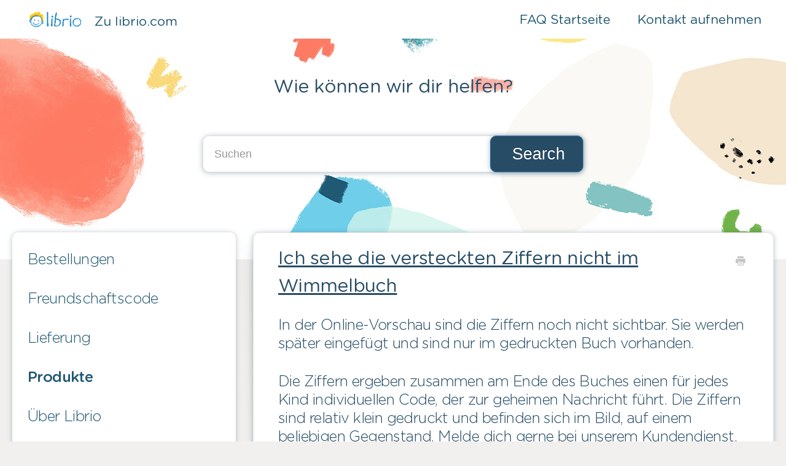

--- FILE ---
content_type: text/html; charset=utf-8
request_url: https://hilfe.librio.com/article/232-ich-sehe-die-versteckten-ziffern-nicht-im-wimmelbuch
body_size: 5985
content:


<!DOCTYPE html>
<html>
    
<head>
    <meta charset="utf-8"/>
    <title>Ich sehe die versteckten Ziffern nicht im Wimmelbuch - Librio FAQ – Häufig gestellte Fragen</title>
    <meta name="viewport" content="width=device-width, maximum-scale=1"/>
    <meta name="apple-mobile-web-app-capable" content="yes"/>
    <meta name="format-detection" content="telephone=no">
    <meta name="description" content="In der Online-Vorschau sind die Ziffern noch nicht sichtbar. Sie werden später eingefügt und sind nur im gedruckten Buch vorhanden.  Die Ziffern ergeben zusamme"/>
    <meta name="author" content="Librio AG"/>
    <link rel="canonical" href="https://hilfe.librio.com/article/232-ich-sehe-die-versteckten-ziffern-nicht-im-wimmelbuch"/>
    
        
   
            <meta name="twitter:card" content="summary"/>
            <meta name="twitter:title" content="Ich sehe die versteckten Ziffern nicht im Wimmelbuch" />
            <meta name="twitter:description" content="In der Online-Vorschau sind die Ziffern noch nicht sichtbar. Sie werden später eingefügt und sind nur im gedruckten Buch vorhanden.  Die Ziffern ergeben zusamme"/>


    

    
        <link rel="stylesheet" href="//d3eto7onm69fcz.cloudfront.net/assets/stylesheets/launch-1769016909001.css">
    
    <style>
        body { background: #ffffff; }
        .navbar .navbar-inner { background: #ffffff; }
        .navbar .nav li a, 
        .navbar .icon-private-w  { color: #1d4d66; }
        .navbar .brand, 
        .navbar .nav li a:hover, 
        .navbar .nav li a:focus, 
        .navbar .nav .active a, 
        .navbar .nav .active a:hover, 
        .navbar .nav .active a:focus  { color: #000000; }
        .navbar a:hover .icon-private-w, 
        .navbar a:focus .icon-private-w, 
        .navbar .active a .icon-private-w, 
        .navbar .active a:hover .icon-private-w, 
        .navbar .active a:focus .icon-private-w { color: #000000; }
        #serp-dd .result a:hover,
        #serp-dd .result > li.active,
        #fullArticle strong a,
        #fullArticle a strong,
        .collection a,
        .contentWrapper a,
        .most-pop-articles .popArticles a,
        .most-pop-articles .popArticles a:hover span,
        .category-list .category .article-count,
        .category-list .category:hover .article-count { color: #4381b5; }
        #fullArticle, 
        #fullArticle p, 
        #fullArticle ul, 
        #fullArticle ol, 
        #fullArticle li, 
        #fullArticle div, 
        #fullArticle blockquote, 
        #fullArticle dd, 
        #fullArticle table { color:#1d4d66; }
    </style>
    
        <link rel="stylesheet" href="//s3.amazonaws.com/helpscout.net/docs/assets/59f8e3de04286331992414dc/attachments/6464829cc6234261f380e1b6/main.css">
    
    <link rel="apple-touch-icon-precomposed" href="//d33v4339jhl8k0.cloudfront.net/docs/assets/59f8e3de04286331992414dc/images/61714fa79ccf62287e5ee2b2/head_white_bg.png">
    <link rel="shortcut icon" type="image/png" href="//d33v4339jhl8k0.cloudfront.net/docs/assets/59f8e3de04286331992414dc/images/61714fa72b380503dfdfcb37/favicon.ico">
    <!--[if lt IE 9]>
    
        <script src="//d3eto7onm69fcz.cloudfront.net/assets/javascripts/html5shiv.min.js"></script>
    
    <![endif]-->
    
        <script type="application/ld+json">
        {"@context":"https://schema.org","@type":"WebSite","url":"https://hilfe.librio.com","potentialAction":{"@type":"SearchAction","target":"https://hilfe.librio.com/search?query={query}","query-input":"required name=query"}}
        </script>
    
        <script type="application/ld+json">
        {"@context":"https://schema.org","@type":"BreadcrumbList","itemListElement":[{"@type":"ListItem","position":1,"name":"Librio FAQ – Häufig gestellte Fragen","item":"https://hilfe.librio.com"},{"@type":"ListItem","position":2,"name":"FAQ - DE","item":"https://hilfe.librio.com/collection/39-faq---de"},{"@type":"ListItem","position":3,"name":"Ich sehe die versteckten Ziffern nicht im Wimmelbuch","item":"https://hilfe.librio.com/article/232-ich-sehe-die-versteckten-ziffern-nicht-im-wimmelbuch"}]}
        </script>
    
    
        <!-- Google Tag Manager -->
<script>(function(w,d,s,l,i){w[l]=w[l]||[];w[l].push({'gtm.start':
new Date().getTime(),event:'gtm.js'});var f=d.getElementsByTagName(s)[0],
j=d.createElement(s),dl=l!='dataLayer'?'&l='+l:'';j.async=true;j.src=
'https://www.googletagmanager.com/gtm.js?id='+i+dl;f.parentNode.insertBefore(j,f);
})(window,document,'script','dataLayer','GTM-53TQZW2');</script>
<!-- End Google Tag Manager -->

<style>
#contentArea #searchBar button:before, .created #searchBar button:before {
    content: "Search";
}
.category-list #category-51 {
    background-image: url("https://storage.googleapis.com/librio-media/hs/web/images/about.jpg");
}
.category-list #category-58 {
    background-image: url("https://storage.googleapis.com/librio-media/hs/web/images/delivery.jpg");
}
.category-list #category-146 {
    background-image: url("https://storage.googleapis.com/librio-media/hs/web/images/referal-codes.jpg");
}
.category-list #category-42 {
    background-image: url("https://storage.googleapis.com/librio-media/hs/web/images/books.jpg");
}
.category-list #category-54 {
    background-image: url("https://storage.googleapis.com/librio-media/hs/web/images/orders.jpg");
}
.category-list #category-328 {
    background-image: url("https://storage.googleapis.com/librio-media/hs/web/images/crowdinvesting.jpg");
}

</style>
<script>
document.addEventListener("DOMContentLoaded", function(){
    var addFooter = function() {

        $('#contentArea > footer').remove();
        $('#contentArea').after('<footer class="footer">' +
        '    <div class="footer__wrap container-fluid">' +
        '        <div class="footer__menu-cont">' +
        '            <div class="footer__menu-cont--left">' +
        '                 <p class="footer__menu-title">© Librio AG</p>' +
        '                <ul class="footer__menu-cont-list">' +
        '                    <li><a href="https://librio.com/de/about">Über uns</a></li>' +
        '                    <li><a href="https://blog.librio.com/de/home-de/">Librio Blog</a></li>' +
        '                </ul>' +
        '            </div>' +
        '            <div class="footer__menu-cont--right">' +
        '                <p class="footer__menu-title">Kundendienst</p>' +
        '                <ul class="footer__menu-cont-list">' +
        '                    <li><a href="#" class="contactUs" onclick="window.Beacon(\'open\')">Kontaktiere uns</a></li>' +
        '                    <li><a href="https://librio.com/de/contact/#impressum">Impressum</a></li>' +
        '                    <li><a href="https://librio.com/de/terms">AGB</a></li>' +
        '                    <li><a href="https://librio.com/de/privacy">Datenschutz</a></li>' +
        '                </ul>' +
        '            </div>' +
        '        </div>' +
        '        <div class="footer__social-cont">' +
        '            <div class="footer__payment-icons">' +
        '                <img src="https://storage.googleapis.com/librio-media/hs/web/images/visa.png" alt="Visa" width="52" height="33">' +
        '                <img src="https://storage.googleapis.com/librio-media/hs/web/images/mastercard.png" alt="MasterCard" width="52" height="33">' +
        '                <img src="https://storage.googleapis.com/librio-media/hs/web/images/amex.png" alt="American express" width="52" height="33">' +
        '                <img src="https://storage.googleapis.com/librio-media/hs/web/images/paypal.png" alt="Paypal" width="52" height="33">' +
        '                <img src="https://storage.googleapis.com/librio-media/hs/web/images/sofort.png" alt="American express" width="52" height="33">' +
        '            </div>' +
        '            <div class="footer__social-list">' +
        '                <a href="https://fb.com/librio/" target="_blank" rel="noopener">' +
        '                    <img src="https://storage.googleapis.com/librio-media/hs/web/images/facebook.jpg" alt="Facebook" width="30" />' +
        '                </a>' +
        '                <a href="https://instagram.com/libriogram/" target="_blank" rel="noopener">' +
        '                    <img src="https://storage.googleapis.com/librio-media/hs/web/images/instagram.jpg" alt="Instagram" width="30" />' +
        '                </a>' +
        '               <a href="https://librio.com/de" title="Librio.com" target="_blank" rel="noopener" class="text">' +
        '                    <img src="https://storage.googleapis.com/librio-media/librio-footer-social.jpg" alt="librio.com" width="35" />' +
        '                </a>' +
        '           </div>' +
        '        </div>' +
        '    </div>' +
        '</footer>');
    };

    var setCurrentCategoryImage = function() {
        var currentPath = window.location.pathname;
        var image = 'https://storage.googleapis.com/librio-media/hs/web/images/categories/books.jpg';
        switch (currentPath) {
            case '/category/58-lieferung':
                image = 'https://storage.googleapis.com/librio-media/hs/web/images/categories/delivery.jpg';
                break;
            case '/category/51-uber-librio':
                image = 'https://storage.googleapis.com/librio-media/hs/web/images/categories/about.jpg';
                break;
            case '/category/146-referral-program':
                image = 'https://storage.googleapis.com/librio-media/hs/web/images/categories/referral.jpg';
                break;
            case '/category/42-bucher':
                image = 'https://storage.googleapis.com/librio-media/hs/web/images/categories/books.jpg';
                break;
            case '/category/54-bestellungen':
                image = 'https://storage.googleapis.com/librio-media/hs/web/images/categories/orders.jpg';
                break;
        }
        $('#sidebar').css('background-image', 'url("' + image + '")');
    };

    addFooter();

    var docsSearch = $('#docsSearch');
    if(docsSearch.find('h1').length) {
        docsSearch.find('h1').remove();
    }
    docsSearch.prepend('<h1>Librio FAQ - Häufig gestellte Fragen</h1><h2>Wie können wir dir helfen?</h2>');

    if(!docsSearch.length) {
        var docSearchNode = $('<section id="docsSearch" class="created"></section>');
        $('#searchBar').removeClass('sm');
        docSearchNode.prepend('<h2>Wie können wir dir helfen?</h2>');
        docSearchNode.append($('#searchBar'));
        $('#mainNav').after(docSearchNode);
        $('#contentArea').addClass('mt-100');
    }

    if($('#mainNav .brand').length) {
        $('#mainNav .brand').append('<span class="align-sub d-none d-md-inline-block">Zu librio.com</span>');
    }
    if($('#mainNav .nav').length) {
        $('#mainNav .nav').append('<li id="librio-home" class="d-md-none"><a href="https://librio.com/es/">Zu librio.com</a></li>');
    }

    $('.category-list').append('<a class="category" id="category-contact" href="#" onclick="window.Beacon(\'open\')"><h3>Kontakt aufnehmen</h3></a>')

    setCurrentCategoryImage();

    $('#md-name').removeAttr('placeholder');

    if($('#fullArticle').length) {
        var $articleCategoryLink = $('#sidebar .nav li.active a').attr('href');
        if($articleCategoryLink.length){
            $('#fullArticle').append('<a class="back-link" href="'+ $articleCategoryLink +'">Zurück</a>');
        }
    }

    $('.openBeacon').on('click', function() {
        Beacon('open');
    });

    if (window.location.search === '?contact') {
        Beacon('open');
    }
});
</script>
    
</head>
    
    <body>
        
<header id="mainNav" class="navbar">
    <div class="navbar-inner">
        <div class="container-fluid">
            <a class="brand" href="https://librio.com">
            
                
                    <img src="//d33v4339jhl8k0.cloudfront.net/docs/assets/59f8e3de04286331992414dc/images/61714fa70332cb5b9e9b605a/Logo.png" alt="Librio FAQ – Häufig gestellte Fragen" width="154" height="75">
                

            
            </a>
            
                <button type="button" class="btn btn-navbar" data-toggle="collapse" data-target=".nav-collapse">
                    <span class="sr-only">Toggle Navigation</span>
                    <span class="icon-bar"></span>
                    <span class="icon-bar"></span>
                    <span class="icon-bar"></span>
                </button>
            
            <div class="nav-collapse collapse">
                <nav role="navigation"><!-- added for accessibility -->
                <ul class="nav">
                    
                        <li id="home"><a href="/">FAQ Startseite <b class="caret"></b></a></li>
                    
                    
                    
                        <li id="contact"><a href="#" class="contactUs" onclick="window.Beacon('open')">Kontakt aufnehmen</a></li>
                        <li id="contactMobile"><a href="#" class="contactUs" onclick="window.Beacon('open')">Kontakt aufnehmen</a></li>
                    
                </ul>
                </nav>
            </div><!--/.nav-collapse -->
        </div><!--/container-->
    </div><!--/navbar-inner-->
</header>
        <section id="contentArea" class="container-fluid">
            <div class="row-fluid">
                <section id="main-content" class="span9">
                    <div class="contentWrapper withRelated">
                        
    
    <article id="fullArticle">
        <h1 class="title">Ich sehe die versteckten Ziffern nicht im Wimmelbuch</h1>
    
        <a href="javascript:window.print()" class="printArticle" title="Drucke diesen Artikel" aria-label="Print this Article"><i class="icon-print"></i></a>
        <p>In der Online-Vorschau sind die Ziffern noch nicht sichtbar. Sie werden später eingefügt und sind nur im gedruckten Buch vorhanden.&nbsp;</p>
<p>Die Ziffern ergeben zusammen am Ende des Buches einen für jedes Kind individuellen Code, der zur geheimen Nachricht führt. Die Ziffern sind relativ klein gedruckt und befinden sich im Bild, auf einem beliebigen Gegenstand. Melde dich gerne bei unserem Kundendienst, falls du Hilfe beim Aufspüren brauchst.&nbsp;</p>
    </article>
    
        <div class="articleRatings" data-article-url="https://hilfe.librio.com/article/232-ich-sehe-die-versteckten-ziffern-nicht-im-wimmelbuch">
            <span class="articleRatings-question">Did this answer your question?</span>
            <span class="articleRatings-feedback">
                <span class="articleRatings-feedback-tick">
                    <svg height="20" viewBox="0 0 20 20" width="20" xmlns="http://www.w3.org/2000/svg">
                        <path d="m8 14a.997.997 0 0 1 -.707-.293l-2-2a.999.999 0 1 1 1.414-1.414l1.293 1.293 4.293-4.293a.999.999 0 1 1 1.414 1.414l-5 5a.997.997 0 0 1 -.707.293" fill="#2CC683" fill-rule="evenodd"/>
                    </svg>
                </span>
                <span class="articleRatings-feedback-message">Thanks for the feedback</span>
            </span>
            <span class="articleRatings-failure">There was a problem submitting your feedback. Please try again later.</span>
            <div class="articleRatings-actions">
                <button class="rateAction rateAction--positive" data-rating="positive">
                    <span class="sr-only">Yes</span>
                    <span class="rating-face">
                        <svg xmlns="http://www.w3.org/2000/svg" width="24" height="24">
                            <path fill-rule="evenodd" d="M5.538 14.026A19.392 19.392 0 0 1 12 12.923c2.26 0 4.432.388 6.462 1.103-1.087 2.61-3.571 4.436-6.462 4.436-2.891 0-5.375-1.825-6.462-4.436zm1.847-3.872a1.846 1.846 0 1 1 0-3.692 1.846 1.846 0 0 1 0 3.692zm9.23 0a1.846 1.846 0 1 1 0-3.692 1.846 1.846 0 0 1 0 3.692z"/>
                        </svg>
                    </span>
                </button>
                <button class="rateAction rateAction--negative" data-rating="negative">
                    <span class="sr-only">No</span>
                    <span class="rating-face">
                        <svg xmlns="http://www.w3.org/2000/svg" width="24" height="24">
                            <path fill-rule="evenodd" d="M7.385 13.846a1.846 1.846 0 1 1 0-3.692 1.846 1.846 0 0 1 0 3.692zm9.23 0a1.846 1.846 0 1 1 0-3.692 1.846 1.846 0 0 1 0 3.692zm-.967 4.95a.992.992 0 0 1-.615-.212c-1.701-1.349-4.364-1.349-6.065 0a.998.998 0 0 1-1.36-.123.895.895 0 0 1 .127-1.3A6.897 6.897 0 0 1 12 15.692c1.555 0 3.069.521 4.266 1.467.41.326.467.909.127 1.3a.982.982 0 0 1-.745.335z"/>
                        </svg>
                    </span>
                </button>
            </div>
        </div>
     

    <section class="articleFoot">
    
        <i class="icon-contact"></i>
        <p class="help">Brauchst du weitere Hilfe?
            <a id="sbContact" href="#" class="contactUs" onclick="window.Beacon('open')">Kontaktiere uns</a>
            <a id="sbContactMobile" href="#" class="contactUs" onclick="window.Beacon('open')">Kontaktiere uns</a>
        </p>
    

    <time class="lu" datetime=2022-11-14 >Letztes Update am November 14, 2022</time>
    </section>

                    </div><!--/contentWrapper-->
                    
                        <section class="related">
                            <h3>Verwandte Artikel</h3>
                            <ul>
                                
                                    <li><a href="/article/77-die-geheime-nachricht-wie-funktioniert-die"><i class="icon-article-doc"></i><span>Die geheime Nachricht - wie funktioniert die?</span></a></li>
                                
                                    <li><a href="/article/48-preview"><i class="icon-article-doc"></i><span>Kann ich das Buch sehen, bevor ich es bestelle?</span></a></li>
                                
                            </ul>
                        </section>
                    
                </section><!--/content-->
                <aside id="sidebar" class="span3">
                 

<form action="/search" method="GET" id="searchBar" class="sm" autocomplete="off">
    
                    <input type="hidden" name="collectionId" value="5a02fec004286331992449f8"/>
                    <input type="text" name="query" title="search-query" class="search-query" placeholder="Suchen" value="" aria-label="Suchen" />
                    <button type="submit">
                        <span class="sr-only">Toggle Search</span>
                        <i class="icon-search"></i>
                    </button>
                    <div id="serp-dd" style="display: none;" class="sb">
                        <ul class="result">
                        </ul>
                    </div>
                
</form>

                
                    <h3>Kategorien</h3>
                    <ul class="nav nav-list">
                    
                        
                            <li ><a href="/category/54-bestellungen">Bestellungen  <i class="icon-arrow"></i></a></li>
                        
                    
                        
                            <li ><a href="/category/146-referral-program">Freundschaftscode  <i class="icon-arrow"></i></a></li>
                        
                    
                        
                            <li ><a href="/category/58-lieferung">Lieferung  <i class="icon-arrow"></i></a></li>
                        
                    
                        
                            <li  class="active" ><a href="/category/42-bucher">Produkte  <i class="icon-arrow"></i></a></li>
                        
                    
                        
                            <li ><a href="/category/51-uber-librio">Über Librio  <i class="icon-arrow"></i></a></li>
                        
                    
                        
                            <li ><a href="/category/328-crowdinvesting">Crowdinvesting  <i class="icon-arrow"></i></a></li>
                        
                    
                    </ul>
                
                </aside><!--/span-->
            </div><!--/row-->
            <div id="noResults" style="display:none;">Keine Ergebnisse gefunden</div>
            <footer>
                

<p>&copy;
    
        <a href="https://librio.com">Librio AG</a>
    
    2026. <span>Powered by <a rel="nofollow noopener noreferrer" href="https://www.helpscout.com/docs-refer/?co=Librio+AG&utm_source=docs&utm_medium=footerlink&utm_campaign=Docs+Branding" target="_blank">Help Scout</a></span>
    
        
    
</p>

            </footer>
        </section><!--/.fluid-container-->
        
            

<script id="beaconLoader" type="text/javascript">!function(e,t,n){function a(){var e=t.getElementsByTagName("script")[0],n=t.createElement("script");n.type="text/javascript",n.async=!0,n.src="https://beacon-v2.helpscout.net",e.parentNode.insertBefore(n,e)}if(e.Beacon=n=function(t,n,a){e.Beacon.readyQueue.push({method:t,options:n,data:a})},n.readyQueue=[],"complete"===t.readyState)return a();e.attachEvent?e.attachEvent("onload",a):e.addEventListener("load",a,!1)}(window,document,window.Beacon||function(){});</script>
<script type="text/javascript">window.Beacon('init', 'b1c55bfa-e2f1-41b6-8787-6477d7e47d61')</script>

<script type="text/javascript">
    function hashChanged() {
        var hash = window.location.hash.substring(1); 
        if (hash === 'contact') {
            window.Beacon('open')
        }
    }

    if (window.location.hash) {
        hashChanged()
    }

    window.onhashchange = function () {
        hashChanged()
    }

    window.addEventListener('hashchange', hashChanged, false);

</script>

        
        
    <script src="//d3eto7onm69fcz.cloudfront.net/assets/javascripts/app4.min.js"></script>

<script>
// keep iOS links from opening safari
if(("standalone" in window.navigator) && window.navigator.standalone){
// If you want to prevent remote links in standalone web apps opening Mobile Safari, change 'remotes' to true
var noddy, remotes = false;
document.addEventListener('click', function(event) {
noddy = event.target;
while(noddy.nodeName !== "A" && noddy.nodeName !== "HTML") {
noddy = noddy.parentNode;
}

if('href' in noddy && noddy.href.indexOf('http') !== -1 && (noddy.href.indexOf(document.location.host) !== -1 || remotes)){
event.preventDefault();
document.location.href = noddy.href;
}

},false);
}
</script>
        
    </body>
</html>




--- FILE ---
content_type: text/css
request_url: https://s3.amazonaws.com/helpscout.net/docs/assets/59f8e3de04286331992414dc/attachments/6464829cc6234261f380e1b6/main.css
body_size: 19022
content:
@font-face {
    font-family: 'GothamRounded';
    font-weight: normal;
    font-style: normal;
    font-display: swap;
    src: url("https://storage.googleapis.com/librio-media/hs/web/fonts/GothamRounded-Book.eot");
    /* IE9 Compat Modes */
    src: url("https://storage.googleapis.com/librio-media/hs/web/fonts/GothamRounded-Book.eot?#iefix") format("embedded-opentype"), url("https://storage.googleapis.com/librio-media/hs/web/fonts/GothamRounded-Book.woff2") format("woff2"), url("https://storage.googleapis.com/librio-media/hs/web/fonts/GothamRounded-Book.woff") format("woff"), url("https://storage.googleapis.com/librio-media/hs/web/fonts/GothamRounded-Book.ttf") format("truetype");
    /* Legacy iOS */ }

@font-face {
    font-family: 'GothamRounded';
    font-weight: bold;
    font-style: normal;
    font-display: swap;
    src: url("https://storage.googleapis.com/librio-media/hs/web/fonts/GothamRounded-Medium.eot");
    /* IE9 Compat Modes */
    src: url("https://storage.googleapis.com/librio-media/hs/web/fonts/GothamRounded-Medium.eot?#iefix") format("embedded-opentype"), url("https://storage.googleapis.com/librio-media/hs/web/fonts/GothamRounded-Medium.woff2") format("woff2"), url("https://storage.googleapis.com/librio-media/hs/web/fonts/GothamRounded-Medium.woff") format("woff"), url("https://storage.googleapis.com/librio-media/hs/web/fonts/GothamRounded-Medium.ttf") format("truetype");
    /* Legacy iOS */ }

@font-face {
    font-family: 'GothamRounded';
    font-weight: 300;
    font-style: normal;
    font-display: swap;
    src: url("https://storage.googleapis.com/librio-media/hs/web/fonts/GothamRounded-Light.eot");
    /* IE9 Compat Modes */
    src: url("https://storage.googleapis.com/librio-media/hs/web/fonts/GothamRounded-Light.eot?#iefix") format("embedded-opentype"), url("https://storage.googleapis.com/librio-media/hs/web/fonts/GothamRounded-Light.woff2") format("woff2"), url("https://storage.googleapis.com/librio-media/hs/web/fonts/GothamRounded-Light.woff") format("woff"), url("https://storage.googleapis.com/librio-media/hs/web/fonts/GothamRounded-Light.ttf") format("truetype");
    /* Legacy iOS */ }

/* apply a natural box layout model to all elements, but allowing components to change */
html {
    box-sizing: border-box;
}
*, *:before, *:after {
    box-sizing: inherit;
}
body {
    font-family: "GothamRounded","Helvetica Neue",Arial,Helvetica,sans-serif;
    background: #f1f0ef;
}
.navbar .navbar-inner { background: #ffffff; }
.navbar .nav li a,
.navbar .icon-private-w  { color: #1d4d66; }
.navbar .brand,
.navbar .nav li a:hover,
.navbar .nav li a:focus,
.navbar .nav .active a,
.navbar .nav .active a:hover,
.navbar .nav .active a:focus  { color: #000000; }
.navbar a:hover .icon-private-w,
.navbar a:focus .icon-private-w,
.navbar .active a .icon-private-w,
.navbar .active a:hover .icon-private-w,
.navbar .active a:focus .icon-private-w { color: #000000; }
#serp-dd .result a:hover,
#serp-dd .result > li.active,
#fullArticle strong a,
#fullArticle a strong,
.collection a,
.contentWrapper a,
.most-pop-articles .popArticles a,
.most-pop-articles .popArticles a:hover span,
.category-list .category .article-count,
.category-list .category:hover .article-count { color: #4381b5; }
#fullArticle,
#fullArticle p,
#fullArticle ul,
#fullArticle ol,
#fullArticle li,
#fullArticle div,
#fullArticle blockquote,
#fullArticle dd,
#fullArticle table { color:#1d4d66; }

/* Main
 */
.container-fluid {
    max-width: 1280px;
}
header.navbar .brand {
    padding: .46rem 20px;
}
header.navbar .brand span{
    font-size: 21px;
    font-weight: 400;
}

header.navbar .brand img {
    margin-right: 8px;
    width: 100px;
    height: auto;
}
header.navbar .nav {
    bottom: 14px;
}
header.navbar .nav .active .caret {
    display: none;
}
header.navbar .brand,
header.navbar .nav li a:hover,
header.navbar .nav li a:focus,
header.navbar .nav .active a,
header.navbar .nav .active a:hover,
header.navbar .nav .active a:focus {
    color: #205872;
}
header.navbar .nav li a {
    padding: 0 20px;
    color: #205872;
    font-size: 21px;
}
header.navbar .nav li.active a {
    color: #205872;
}
footer {
    margin-top: 20px;
    text-align: center;
}
footer p {
    text-align: center;
}
footer.footer {
    position: relative;
    background-color: #205872;
    padding: 1rem 0;
    margin-top: 0;
}
footer.footer .footer__wrap {
    display: flex;
    flex-direction: row;
    flex-wrap: wrap;
    align-items: stretch;
    padding: 0;
}
footer.footer .footer__wrap .footer__menu-cont {
    display: flex;
    flex-direction: row;
    flex-wrap: wrap;
    width: 100%;
    align-items: stretch;
}
footer.footer .footer__wrap .footer__social-cont {
    margin: 0 16px;
    padding-top: 16px;
    width: calc(100% - 32px);
    text-align: right;
    border-top: 1px solid rgba(255,255,255,0.1);
}
footer.footer .footer__wrap .footer__menu-cont > div {
    padding: 16px;
    width: calc(50% - 32px);
}
footer.footer .footer__wrap .footer__menu-cont--right {
    box-shadow: -1px 0 0 0 rgba(255, 255, 255, .1);
}

footer.footer .footer__wrap .footer__menu-title {
    margin: 0 0 25px 0;
    color: white;
    text-align: left;
    font-size: 17px;
}
footer.footer .footer__wrap .footer__menu-cont-list {
    padding: 0;
    margin: 0;
    list-style: none;
    text-align: left;
}
footer.footer .footer__wrap .footer__menu-cont-list li {
    padding-bottom: 8px;
}
footer.footer .footer__wrap .footer__menu-cont-list a {
    color: rgba(255,255,255,0.5);
    font-size: 16px;
    font-weight: 300;
    padding-bottom: 4px;
}
footer.footer .footer__wrap .footer__social-cont .payment-icons img {
    margin-left: 8px;
}
footer.footer .footer__wrap .footer__social-cont .footer__social-list {
    display: flex;
    justify-content: space-between;
    align-items: center;
    margin-top: 6px;
}
footer.footer .footer__wrap .footer__social-cont .footer__social-list a {
    display: inline-block;
    margin-right: 25px;
}
footer.footer .footer__wrap .footer__social-cont .footer__social-list .text {
    position: relative;
    display: inline-block;
    margin: 0;
    padding: 14px 14px 14px 0;
    font-size: 16px;
    vertical-align: middle;
    color: rgba(255,255,255,0.5);
}
.align-sub {
    vertical-align: sub;
}
.d-none {
    display: none !important;
}
#docsSearch {
    padding: 61px 0 0 0;
    height: 360px;
    border: none;
    background: white url("https://storage.googleapis.com/librio-media/hs/web/images/bg-pattern-for-cropping-sm.jpg") no-repeat right -145px;
}
#docsSearch h1 {
    margin: 0 auto;
    padding: 0 0 20px;
    font-size: 37px;
    font-weight: normal;
    font-stretch: normal;
    font-style: normal;
    line-height: normal;
    letter-spacing: -0.93px;
    text-align: center;
    color: #274c66;
}
#docsSearch h2 {
    margin: 0 auto;
    font-size: 30px;
    font-weight: normal;
    font-stretch: normal;
    font-style: normal;
    line-height: normal;
    letter-spacing: -0.76px;
    text-align: center;
    color: #274c66;
}
#searchBar {
    margin-top: 37px;
}
#searchBar .search-query, #sidebar form .search-query {
    font-size: 18px;
    height: 60px;
    border-radius: 10px;
    box-shadow: 0 1px 8px 0 rgba(39, 76, 102, 0.35);
    background-color: white;
}
#searchBar button, #contentArea #searchBar button {
    width: 152px;
    height: 60px;
    padding: 19px 29px 19px 35px;
    font-size: 27px;
    border-radius: 10px;
    box-shadow: 0 1px 8px 0 rgba(39, 76, 102, 0.35);
    background-color: #274c66;
}
#contentArea #searchBar button .icon-search, .created #searchBar button .icon-search {
    display: none;
}
#contentArea #searchBar button, .created #searchBar button {
    right: 0;
}
#contentArea #searchBar button:before, .created #searchBar button:before {
    color: white;
}
.most-pop-articles {
    display: none;
}
#contentArea .sep {
    display: none;
}
.category-list {
    display: flex;
    justify-content: center;
    flex-wrap: wrap;
    margin: 0 -20px;
}
.category-list .category {
    padding: 13px 0 19px;
    margin: 0 16px 30px;
    width: 399px;
    height: 255px;
    -webkit-box-shadow: 0 1px 8px 0 rgba(39, 76, 102, 0.35);
    -moz-box-shadow: 0 1px 8px 0 rgba(39, 76, 102, 0.35);
    box-shadow: 0 1px 8px 0 rgba(39, 76, 102, 0.35);
    border-radius: 10px;
    background: white no-repeat center bottom;
    transition: all .3s ease-in;
}
.category-list .category:hover {
    text-decoration: none;
    background: white no-repeat center bottom;
    -webkit-box-shadow: 0 1px 12px 0 rgba(39, 76, 102, 0.55);
    -moz-box-shadow: 0 1px 12px 0 rgba(39, 76, 102, 0.55);
    box-shadow: 0 1px 12px 0 rgba(39, 76, 102, 0.55);
}
.category-list .category h3 {
    margin: 0;
    font-size: 27px;
    letter-spacing: -0.68px;
    color: #274c66;
}
.category-list .category .article-count {
    display: none;
}
.category-list #category-contact {
    background-image: url("https://storage.googleapis.com/librio-media/hs/web/images/contact-us.jpg");
}
.modal {
    position: absolute;
}
#contactModal h2, .abuse h2 {
    padding: 15px 0 20px 18px;
    border-bottom: 0;
    color: #205872;
    font-size: 29px;
    font-weight: bold;
}
.modal-body {
    padding: 15px 25px;
    max-height: 720px;
}
.control-label {
    width: 100%;
    color: #205872;
    font-size: 17px;
    font-weight: bold;
}
#contactModal .control-label {
    width: 100%;
    text-align: left;
}
#contactModal .controls, #contactModal .form-actions {
    margin-left: 0;
    padding-left: 0;
}
textarea, input[type=text], input[type=password], input[type=datetime], input[type=datetime-local], input[type=date], input[type=month], input[type=time], input[type=week], input[type=number], input[type=email], input[type=url], input[type=search], input[type=tel], input[type=color], .uneditable-input {
    padding: .67857143em 1em;
    width: 100%;
    height: auto;
    line-height: 1.21428571em;
    font-size: 18px;
    background: #fff;
    border: 1px solid rgba(34,36,38,.15);
    color: rgba(0,0,0,.87);
    border-radius: .28571429rem;
    box-shadow: none;
}
#contactModal #md-message {
    top: 20px;
    width: 100%;
}
button.btn, input[type=submit].btn {
    padding: 1rem 2rem;
    min-width: 235px;
    color: #fff;
    box-shadow: 0 3px 0 0 #053446;
    border: none;
    font-size: 20px;
    font-weight: bold;
    border-radius: 5px;
    background: none;
    background-color: #1f526d;
    transition: background-color 200ms linear;
}
button.btn:hover, input[type=submit].btn:hover {
    background-color: #053446;
}
/* Category page
*/
#contentArea {
    margin-bottom: 25px;
}
#contentArea .row-fluid {
    display: flex;
    flex-direction: column;
}
#main-content {
    padding: 20px;
    margin-bottom: 0;
}
#main-content .contentWrapper {
    padding: 20px 40px 38px;
    color: #274c66;
    -webkit-box-shadow: 0 1px 8px 0 rgba(39, 76, 102, 0.35);
    -moz-box-shadow: 0 1px 8px 0 rgba(39, 76, 102, 0.35);
    box-shadow: 0 1px 8px 0 rgba(39, 76, 102, 0.35);
    border-radius: 10px;
}
#sidebar {
    margin-top: 0;
    padding: 27px 25px 250px;
    -webkit-box-shadow: 0 1px 8px 0 rgba(39, 76, 102, 0.35);
    -moz-box-shadow: 0 1px 8px 0 rgba(39, 76, 102, 0.35);
    box-shadow: 0 1px 8px 0 rgba(39, 76, 102, 0.35);
    border-radius: 10px;
    background: white url("https://storage.googleapis.com/librio-media/hs/web/images/eddie.jpg") no-repeat center bottom;
}
#sidebar h3 {
    display: none;
}
#sidebar .nav-list li {
    margin: 0;
    padding-bottom: 28px;
}
#sidebar .nav-list li.active .icon-arrow {
    display: none;
}
#sidebar .nav-list li a {
    padding: 0;
    font-size: 24px;
    font-weight: 300;
    line-height: 1.5;
    letter-spacing: -0.6px;
    color: #205873;
}
#sidebar .nav-list li a:hover {
    color: #1e70bf;
}
#sidebar .nav-list .active a, #sidebar .nav-list .active a:hover {
    color: #205873;
    font-weight: 600;
}
#sidebar .nav-list .active a:hover .icon-arrow {
    display: none;
}
#main-content .contentWrapper #categoryHead h1 {
    color: #205873;
}
#main-content .contentWrapper #categoryHead .descrip, #main-content .contentWrapper #categoryHead .sort {
    display: none;
}
.articleList li {
    margin: 0 0 30px;
    padding: 0;
}
.articleList li a {
    margin: 0;
    font-size: 24px;
    text-decoration: underline;
    text-decoration-color: #274c66;
    text-decoration-thickness: 2px;
    text-underline-offset: 8px;
    font-weight: 300;
    line-height: 1.5;
    letter-spacing: -0.6px;
    color: #274c66;
}
.articleList li a .icon-article-doc {
    display: none;
}
#fullArticle, #fullArticle p, #fullArticle ul, #fullArticle ol, #fullArticle li, #fullArticle div, #fullArticle blockquote, #fullArticle dd, #fullArticle table {
    font-size: 24px;
    font-weight: 300;
    line-height: 1.25;
    letter-spacing: -0.6px;
    color: #274c66;
}
#fullArticle .title {
    margin: 0 0 30px;
    font-size: 30px;
    font-weight: 400;
    font-stretch: normal;
    font-style: normal;
    line-height: 1.5;
    letter-spacing: -0.75px;
    color: #274c66;
    text-decoration: underline;
    text-decoration-color: #274c66;
    text-decoration-thickness: 2px;
    text-underline-offset: 8px;
}
#fullArticle .printArticle {
    top: 30px;
}
#fullArticle .back-link {
    color: #274c66;
    border-bottom: solid 2px #274c66;
    font-size: 1.3rem;
    font-weight: normal;
    margin-bottom: 1rem;
    display: inline-block;
}
#fullArticle .back-link:hover {
    text-decoration: none;
}
.articleFoot {
    margin-top: 0;
}
.articleFoot p, .articleFoot time {
    font-family: "GothamRounded","Helvetica Neue",Arial,Helvetica,sans-serif;
    font-size: 20px;
    font-weight: 300;
    line-height: 3;
    letter-spacing: -0.5px;
    color: #274c66;
    font-style: normal;
}
#fullArticle strong {
    color: #274c66;
    font-weight: 500;
}
.articleFoot .icon-contact {
    display: none;
}
.articleFoot time {
    display: none;
}
#sbContact {
    color: #274c66;
    border-bottom: none;
}
.related {
    margin-top: 7px;
    padding: 20px 25px 57px;
    -webkit-box-shadow: 0 1px 8px 0 rgba(39, 76, 102, 0.35);
    -moz-box-shadow: 0 1px 8px 0 rgba(39, 76, 102, 0.35);
    box-shadow: 0 1px 8px 0 rgba(39, 76, 102, 0.35);
    border-radius: 10px;
}
.related h3 {
    margin: 0 0 5px;
    font-size: 30px;
    font-weight: 400;
    font-stretch: normal;
    font-style: normal;
    line-height: 2;
    letter-spacing: -0.75px;
    color: #274c66;
    text-decoration: underline;
    text-decoration-color: #274c66;
    text-decoration-thickness: 2px;
    text-underline-offset: 8px;
}
.related ul li a {
    font-size: 24px;
    font-weight: 300;
    font-stretch: normal;
    font-style: normal;
    line-height: 1.25;
    letter-spacing: -0.6px;
    text-align: left;
    color: #274c66;
}
.related ul li .icon-article-doc {
    display: none;
}
#serp .articleList>li a {
    font-size: 24px;
}
#serp p {
    color: #274c66;
    font-size: 18px;
}
#serp .articleList>li {
    padding-left: 0;
}
#serp .articlesFound, #serp .nada {
    color: #274c66;
    font-size: 16px;
}
/* Responsive
*/
@media only screen and (max-width:480px) {
    #docsSearch h1 {
        font-size: 32px;
    }
    #docsSearch h2 {
        font-size: 25px;
    }
    #searchBar {
        margin-top: 20px;
    }
    #contentArea #searchBar button .icon-search, .created #searchBar button .icon-search {
        display: block;
    }
    #contentArea #searchBar button:before, .created #searchBar button:before {
        display: none;
    }
    #searchBar button, #contentArea #searchBar button {
        width: auto;
        padding: 19px 30px 19px 30px;
    }
    #searchBar button .icon-search {
        color: white;
        font-size: 20px;
    }
}
@media only screen and (max-width:768px) {
    #mainNav .navbar-inner {
        text-align: center;
    }
    header.navbar .brand {
        float: none;
        margin: 0 auto;
    }
    header.navbar .nav-collapse {
        position: absolute;
        top: 63px;
        left: 0;
        right: 0;
        margin: 0 -20px;
        background-color: #f2f2f2;
        border: 0;
        border-radius: 0;
        box-shadow: 0 2px 4px 0 rgba(0,0,0, .5);
        z-index: 99999;
    }
    header.navbar .nav {
        position: relative;
    }
    header.navbar .nav li a {
        display: block;
        padding: 15px 20px;
        color: #205872;
        font-size: 14px;
        font-weight: 400;
        line-height: 1;
        border-top: solid 1px #e9e9e9;
        margin: 0;
        width: 100%;
    }
    header.navbar .nav {
        bottom: 0;
        text-align: left;
    }
    header.navbar .btn-navbar {
        left: -20px;
        right: auto;
        margin-top: 15px;
    }
    header.navbar .btn-navbar:hover, header.navbar .btn-navbar:focus, header.navbar .btn-navbar:active, header.navbar .btn-navbar.active, header.navbar .btn-navbar.disabled, header.navbar .btn-navbar[disabled] {
        color: #5f6060;
    }
    header.navbar .btn-navbar .icon-bar, header.navbar .btn-navbar:hover .icon-bar {
        margin-bottom: 5px;
        width: 22px;
        height: 3px;
        background: #5f6060;
        box-shadow: none;
    }
    #contactMobile {
        display: block;
    }
    #docsSearch h2:first-child {
        margin-top: 30px;
    }
    footer.footer {
        margin: 0 -20px;
    }
}
@media only screen and (min-width:768px) {
    .d-md-inline-block {
        display: inline-block !important;
    }
    .d-md-none {
        display: none !important;
    }
    footer.footer .footer__wrap .footer__social-cont {
        margin: 0;
        padding: 16px;
        width: calc(50% - 32px);
        border: none;
        box-shadow: -1px 0 0 0 rgba(255, 255, 255, .1);
    }
    footer.footer .footer__wrap .footer__social-cont .footer__social-list {
        justify-content: flex-end;
    }
    footer.footer .footer__wrap .footer__menu-cont {
        width: 50%;
    }
    #main-content {
        display: flex;
        flex-direction: column;
        justify-content: stretch;
        padding: 0 0 0 28px;
    }
    #docsSearch {
        padding: 61px 0 0 0;
        background-image: url("https://storage.googleapis.com/librio-media/hs/web/images/bg-pattern-for-cropping.jpg");
    }
    #contentArea {
        padding-top: 20px;
    }
    #contentArea.mt-100 {
        margin-top: -100px;
    }
    #contentArea .row-fluid {
        display: flex;
        flex-direction: row-reverse;
    }
    #main-content .contentWrapper {
        min-height: 650px;
    }
    #main-content .contentWrapper #categoryHead {
        display: none;
    }
    .category-list {
        margin-bottom: 2rem;
    }
    #sidebar {
        min-width: 364px;
    }
}

@media only screen and (min-width:1335px) {
    .category-list {
        margin: 0 -30px;
        justify-content: start;
    }
    #sidebar .nav-list li {
        padding-bottom: 20px;
    }
}

@media only screen and (min-width:1900px) {
    #docsSearch {
        background-position: center -145px;
    }
}
